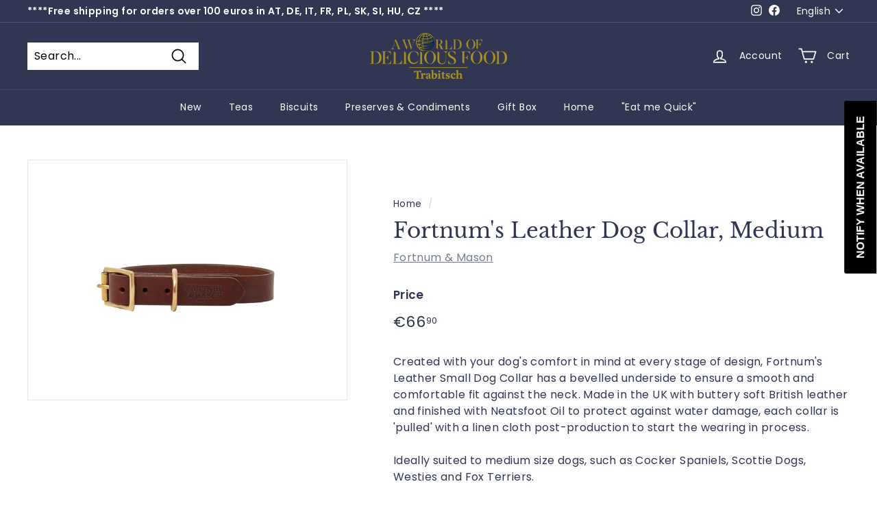

--- FILE ---
content_type: application/javascript; charset=utf-8
request_url: https://shopify-builder-app.vercel.app/js/main.js?shop=awodfeu.myshopify.com
body_size: 3596
content:
!(function () {
  if (window && window.Shopify) {
    const a = { add: 'SCE:add', update: 'SCE:update', change: 'SCE:change', clear: 'SCE:clear', mutate: 'SCE:mutate' },
      c = [
        '/cart/add',
        '/cart/update',
        '/cart/change',
        '/cart/clear',
        '/cart/add.js',
        '/cart/update.js',
        '/cart/change.js',
        '/cart/clear.js',
      ];
    if (window.fetch && 'function' == typeof window.fetch) {
      const d = window.fetch;
      window.fetch = function () {
        const t = d.apply(this, arguments);
        return (
          e(arguments[0]) &&
            t.then((e) => {
              e.clone()
                .json()
                .then((t) => n(e.url, t));
            }),
          t
        );
      };
    }
    if (window.XMLHttpRequest) {
      const i = window.XMLHttpRequest.prototype.open;
      window.XMLHttpRequest.prototype.open = function () {
        const t = arguments[1];
        return (
          this.addEventListener('load', function () {
            e(t) && n(t, this.response);
          }),
          i.apply(this, arguments)
        );
      };
    }
    function e(t) {
      if (t && typeof t === 'string') return (t = t.split('/').pop()), c.includes('/cart/' + t);
    }
    function n(t, e) {
      if ('string' == typeof e)
        try {
          e = JSON.parse(e);
        } catch {}
      window.dispatchEvent(new CustomEvent(a.mutate, { detail: e }));
      t =
        !!(t = t) &&
        (t.includes('cart/add')
          ? 'add'
          : t.includes('cart/update')
          ? 'update'
          : t.includes('cart/change')
          ? 'change'
          : !!t.includes('cart/clear') && 'clear');
      switch (t) {
        case 'add':
          window.dispatchEvent(new CustomEvent(a.add, { detail: e }));
          break;
        case 'update':
          window.dispatchEvent(new CustomEvent(a.update, { detail: e }));
          break;
        case 'change':
          window.dispatchEvent(new CustomEvent(a.change, { detail: e }));
          break;
        case 'clear':
          window.dispatchEvent(new CustomEvent(a.clear, { detail: e }));
      }
    }
  }
})();

var isZalify =
  window.themeVariables?.settings?.themeName === 'Zalify' ||
  window.Shopify.theme.name.startsWith('Zalify') ||
  window.Shopify.theme.id === 157220536642 ||
  ['minipvo.myshopify.com', '4fa72c-4.myshopify.com'].includes(window.Shopify.shop);

var isModifiedsix = window.Shopify.shop === 'modifiedsix.myshopify.com';

var cartStatus = 'idle';
var changeEvent = null;

function formatCartItem() {
  if (['26a9fe-2.myshopify.com'].includes(window.Shopify.shop)) return;

  const hideImage = !window.shopawSettings?.addOnImageInCart?.status;
  const hideQuantity = !window.shopawSettings?.addOnQuantityInCart?.status;

  document.querySelectorAll('.cart-item').forEach((cartItem) => {
    const list = cartItem.querySelectorAll('dl .product-option');
    const isVariant = /type[\s\S]+variant|Add-on Product/.test(cartItem?.textContent);
    if (isVariant) {
      if (hideQuantity) {
        cartItem.querySelector('.cart-item__details a').style.display = 'none';
        cartItem.querySelector('.cart-item__details>.product-option').style.display = 'none';
        cartItem.querySelector('.cart-item__details dl .product-option:first-child').style.display = 'none';
        cartItem.querySelector('.cart-item__quantity').innerHTML = '';
      }
      if (hideImage) {
        cartItem.querySelector('.cart-item__media').innerHTML = '';
      }
      cartItem.querySelectorAll('td').forEach((td) => {
        td.style.paddingTop = '14px';
      });
      return;
    }
    if (isVariant) {
      if (cartItem.querySelector('.cart-item--content-title')) {
        cartItem.querySelector('.cart-item--content-title').style.display = 'none';
      }
      if (hideQuantity) {
        cartItem.querySelectorAll('.quantity-selector,.cart-item__remove').forEach((v) => {
          v.style.visibility = 'hidden';
        });
      }
      if (hideImage && cartItem.querySelector('.cart-item--image-wrapper')) {
        cartItem.querySelector('.cart-item--image-wrapper').style.height = '0px';
        cartItem.querySelectorAll('.cart-item--image-wrapper').forEach((v) => {
          v.style.visibility = 'hidden';
        });
      }
    }
  });

  if (['a97eec-4.myshopify.com'].includes(window.Shopify.shop)) {
    document.querySelectorAll('.product-option').forEach((dom, i) => {
      if (dom.querySelector('.definitionList-key')?.textContent === 'type:') {
        dom.style.opacity = 0;
        dom.style.height = '0px';
        dom.style.margin = '0px';
      }
    });
  }

  if (['0ab6de-5d.myshopify.com'].includes(window.Shopify.shop)) {
    document.querySelectorAll('.product-option').forEach((dom, i) => {
      if (dom.querySelector('dt')?.textContent === 'type:') {
        dom.style.opacity = 0;
        dom.style.height = '0px';
        dom.style.margin = '0px';
      }
    });
  }

  if (isZalify) {
    // Zalify
    if (window?.ShopifyAnalytics?.meta?.product?.id == null && !location.pathname.includes('cart')) return;
    document.querySelectorAll('.line-item').forEach((cartItem) => {
      const list = cartItem.querySelectorAll('li');
      const isProduct = /type[\s\S]+product/.test(cartItem?.textContent);
      if (isProduct) return;
      const isVariant = /type[\s\S]+variant/.test(cartItem?.textContent);
      if (isVariant) {
        if (['4fa72c-4.myshopify.com'].includes(window.Shopify.shop)) {
          cartItem.remove();
          return;
        }
        if (hideImage) {
          cartItem.querySelector('.line-item__image-wrapper').style.visibility = 'hidden';
          cartItem.querySelector('.line-item__image-wrapper').style.height = '0px';
        }
        if (hideQuantity) {
          cartItem.querySelector('.line-item__quantity').style.display = 'none';
        }
        cartItem.querySelectorAll('.product-item-meta__title').forEach((dom) => {
          dom.style.display = 'none';
        });
        const metaProperty = cartItem.querySelector('span.product-item-meta__property');
        if (metaProperty) {
          metaProperty.style.display = 'none';
        }
        cartItem.querySelector('.line-item__content-wrapper').style.marginTop = '16px';
        // cart
        if (location.pathname.startsWith('/cart')) {
          if (hideQuantity) {
            cartItem.querySelector('.line-item__quantity--block').innerHTML = '';
          }
          cartItem.querySelector('.product-item-meta .product-item-meta__price-list-container').style.display = 'none';
          cartItem.querySelectorAll('td').forEach((td) => {
            td.style.paddingTop = '0px';
          });
        }
      }
    });
  } else if (['Embroidery Theme', 'EmbroideryBroword.com'].includes(window.Shopify.theme.name)) {
    document.querySelectorAll('.order-summary__body tr').forEach((cartItem) => {
      const isProduct = cartItem?.textContent?.includes('product');
      if (isProduct) return;
      // cartItem.querySelector('td:nth-child(2)').innerHTML = '';
      cartItem.querySelectorAll('.line-item__info>.v-stack,.line-item__info>p').forEach((item) => {
        item.style.display = 'none';
      });
    });
  } else if (window.Shopify.theme.name === 'ShowTime') {
    document.querySelectorAll('.\\#cart-item').forEach((cartItem) => {
      const isProduct = /type[\s\S]+product/.test(cartItem?.textContent);
      if (isProduct) return;
      if (hideQuantity) {
        cartItem.querySelector('.\\#cart-item-quantity').style.visibility = 'hidden';
      }
    });
  } else if (window.Shopify.theme.name === 'Pipeline') {
    document.querySelectorAll('.cart__items__row').forEach((cartItem) => {
      const isProduct = /type[\s\S]+product/.test(cartItem?.textContent);
      if (isProduct) return;
      if (hideQuantity) {
        cartItem.querySelector('.cart__items__quantity').style.display = 'none';
      }
    });
  } else if (isModifiedsix) {
    document.querySelectorAll('.line-item').forEach((cartItem) => {
      const isProduct = /type[\s\S]+product/.test(cartItem?.textContent);
      if (isProduct) return;
      if (hideQuantity) {
        cartItem.querySelector('line-item-quantity').style.display = 'none';
      }
    });
  }
}

function formatCart() {
  if (window.shopawSettings == null) {
    fetch('/apps/builder/store/configuration')
      .then((res) => res.json())
      .then((res) => {
        window.shopawSettings = res.config || {};
        formatCartItem();
      });
  } else {
    formatCartItem();
  }
}

function disbaleFormSubmit() {
  // window.addEventListener('submit', (event) => {
  //   event.preventDefault();
  // });
  // set submit return flase;
  // document.querySelectorAll('form').forEach((form) => {
  //   form.onsubmit = () => false;
  // });
}

function addCss() {
  if (['a97eec-4.myshopify.com'].includes(window.Shopify.shop)) {
    var style = document.createElement('style');
    style.type = 'text/css';
    style.innerHTML = `
  .product-option .definitionList-value {
    text-overflow: clip !important;
  }
  `;
    document.head.appendChild(style);
  }

  if (['69c4d3-3.myshopify.com'].includes(window.Shopify.shop)) {
    var style = document.createElement('style');
    style.type = 'text/css';
    style.innerHTML = `
      ul.form-group li {
        display: grid;
        grid-template-columns: 140px 1fr 230px 50px !important;
      }
    `;
    document.head.appendChild(style);
  }
}

function replaceImage() {
  if (window.Shopify.shop === '0e1c62-3f.myshopify.com') {
    return;
  }

  fetch('/cart.js')
    .then((res) => res.json())
    .then((res) => {
      if (isZalify) {
        document.querySelectorAll('#mini-cart-form .line-item').forEach((cartItem, i) => {
          const isProduct = cartItem?.textContent?.includes('product');
          if (isProduct) {
            const newImage = res.items[i]?.properties?._cart_preview_image;
            if (newImage) {
              loadImage(`https://ik.imagekit.io/wu4nj59sg/${newImage}`, cartItem.querySelector('.line-item__image'));
            }
          }
        });
      }
      if (['Embroidery Theme', 'EmbroideryBroword.com'].includes(window.Shopify.theme.name)) {
        document.querySelectorAll('.order-summary__body tr').forEach((cartItem, i) => {
          const isProduct = cartItem?.textContent?.includes('product');
          if (isProduct) {
            const newImage = res.items[i].properties._image;
            if (newImage) {
              cartItem.querySelector('img').srcset = '';
              cartItem.querySelector('img').src = newImage;
            }
            const uploadImage = Object.keys(res.items[i].properties).filter((v) => v.startsWith('UploadImage'));
            uploadImage.forEach((v) => {
              cartItem.querySelector(
                '.list-disc'
              ).innerHTML += `<li><img src="${res.items[i].properties[v]}" style="width:50px !important;height:50px !important;"></li>`;
            });
            cartItem.querySelectorAll('.list-disc li').forEach((dom) => {
              if (dom.textContent.includes('UploadImage')) {
                dom.remove();
              }
            });
          }
        });
        return;
      }
      if (['Boost'].includes(window.Shopify.theme.name)) {
        document.querySelectorAll('.cart-item-container .cart-item').forEach((cartItem, i) => {
          const isProduct = cartItem?.textContent?.includes('product');
          if (isProduct) {
            const newImage = res.items[i]?.properties?._cart_preview_image;
            if (newImage) {
              loadImage(`https://ik.imagekit.io/wu4nj59sg/${newImage}?tr=w-500`, cartItem.querySelector('.image-one'));
            }
          }
        });
        return;
      }
      // Ebooks impulse theme//sujon
      if (['4a23c5-2.myshopify.com'].includes(window.Shopify.shop)) {
        document.querySelectorAll('.cart__row:not(.small--hide)').forEach((cartItem, i) => {
          const isProduct = cartItem?.textContent?.includes('product');
          if (isProduct) {
            const newImage = res.items[i]?.properties?._cart_preview_image;
            if (newImage) {
              loadImage(
                `https://ik.imagekit.io/wu4nj59sg/${newImage}?tr=w-500`,
                cartItem.querySelector('.cart__image img')
              );
            }
          }
        });
        return;
      }
      if ('855a7b-aa.myshopify.com' === window.Shopify.shop) {
        document.querySelectorAll('.line-item').forEach((cartItem, i) => {
          const isProduct = cartItem?.textContent?.includes('product');
          if (isProduct) {
            const newImage = res.items[i]?.properties?._cart_preview_image;
            if (newImage) {
              loadImage(
                `https://ik.imagekit.io/wu4nj59sg/${newImage}?tr=w-500`,
                cartItem.querySelector('.aspect-ratio img')
              );
            }
          }
        });
        return;
      }
      if ('228d4e-d6.myshopify.com' === window.Shopify.shop) {
        document.querySelectorAll('.cart-item').forEach((cartItem, i) => {
          const isProduct = cartItem?.textContent?.includes('product');
          if (isProduct) {
            const newImage = res.items[i]?.properties?._cart_preview_image;
            if (newImage) {
              loadImage(
                `https://ik.imagekit.io/wu4nj59sg/${newImage}?tr=w-500`,
                cartItem.querySelector('.cart-item-image img')
              );
            }
          }
        });
        return;
      }
      document.querySelectorAll('.cart-item').forEach((cartItem, i) => {
        const isProduct = cartItem?.textContent?.includes('product');
        if (isProduct) {
          const newImage = res.items[i]?.properties?._cart_preview_image;
          if (newImage) {
            loadImage(
              `https://ik.imagekit.io/wu4nj59sg/${newImage}?tr=w-500`,
              cartItem.querySelector('.cart-item__image')
            );
          }
        }
      });
    });
}

function loadImage(src, imgDom, key = Date.now()) {
  const image = new Image();
  image.src = src;
  image.onload = () => {
    imgDom.src = src;
    imgDom.srcset = src;
  };
  image.onerror = () => {
    setTimeout(() => {
      loadImage(src, imgDom, key);
    }, 500);
  };
}

function syncCart(event) {
  const { items_added, items_removed, items, sections } = event.detail;
  const _item = items_added.concat(items_removed)[0];
  let productKey = _item ? `${_item.variant_id}:${_item.id}` : null;
  if (isModifiedsix) {
    productKey = _item.view_key;
  }
  const product = items.find((v) => v.key === productKey);
  const variants = items.filter(
    (v) => v?.properties?._type?.includes('variant') && v?.properties?._id === product?.properties?._id
  );
  const products = items.filter((v) => v?.properties?._type === 'product').map((v) => v?.properties._id);
  const removeVaiants = items.filter(
    (v) => v.properties._type.includes('variant') && !products.includes(v.properties._id)
  );
  fetch(window.Shopify.routes.root + 'cart/update.js', {
    method: 'POST',
    headers: {
      'Content-Type': 'application/json',
    },
    body: JSON.stringify({
      updates: Object.fromEntries(
        variants.map((v) => [v.key, product.quantity]).concat(removeVaiants.map((v) => [v.key, 0]))
      ),
      sections:
        isZalify && location.pathname.startsWith('/cart')
          ? document.querySelector('.shopify-section--main-cart>section').getAttribute('section-id')
          : Object.keys(sections || {}),
    }),
  })
    .then((res) => res.json())
    .then((res) => {
      changeEvent = null;
      if (res.message) {
        alert(res.message);
      }
      if (res.sections) {
        if (Object.keys(res.sections).length === 0) {
          location.reload();
        } else if (!location.pathname.startsWith('/cart')) {
          document.documentElement.dispatchEvent(
            new CustomEvent('cart:refresh', {
              bubbles: true,
            })
          );
        } else if (window.Shopify.theme.name === 'ShowTime') {
          location.reload();
        } else {
          Object.entries(res.sections).forEach(([id, content]) => {
            const target = document.querySelector(`#shopify-section-${id}`) || document.querySelector(`#${id}`);
            if (content && target) {
              target.innerHTML = content;
            }
          });
        }
      }
      formatCart();
    });
}

function shopawCart() {
  formatCart();
  if (isZalify || isModifiedsix) {
    setInterval(() => {
      formatCart();
    }, 1000);
  }
  window.addEventListener('SCE:change', (event) => {
    cartStatus = 'change';
    changeEvent = event;
    syncCart(changeEvent);
  });
  window.addEventListener('SCE:update', (event) => {
    cartStatus = 'change';
    if (changeEvent) {
      syncCart(changeEvent);
    }
  });
}

if (location.pathname.startsWith('/cart') || isZalify || isModifiedsix) {
  shopawCart();
  disbaleFormSubmit();
}
replaceImage();
addCss();
